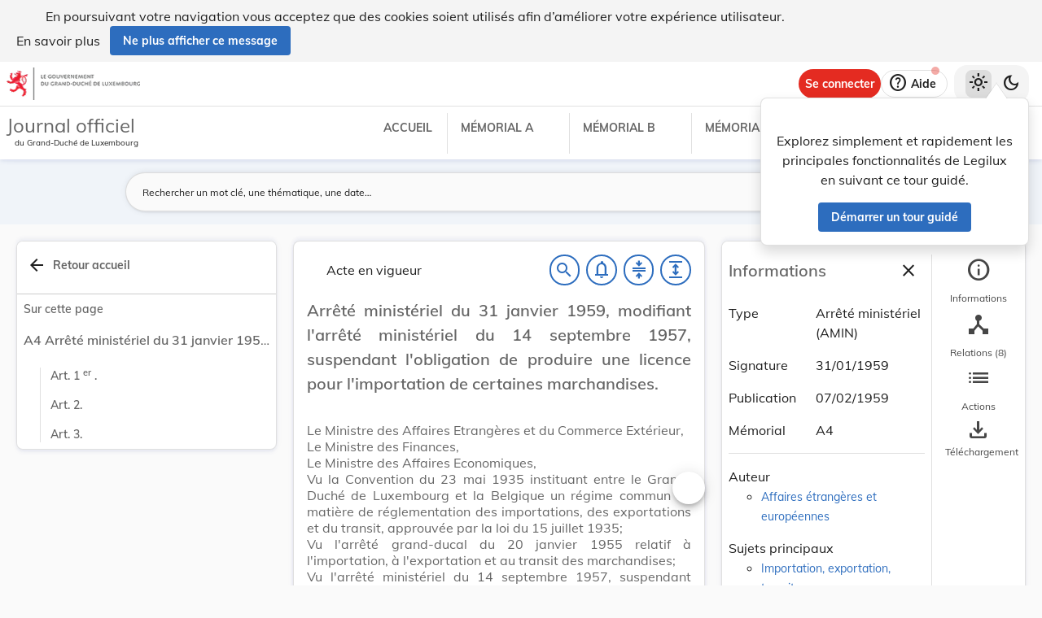

--- FILE ---
content_type: text/html
request_url: https://legilux.public.lu/filestore/eli/etat/leg/amin/1959/01/31/n1/jo/fr/html/eli-etat-leg-amin-1959-01-31-n1-jo-fr-html.html
body_size: 3627
content:
<?xml version="1.0" encoding="UTF-8"?><html xmlns="http://www.w3.org/1999/xhtml" xmlns:akoma="http://docs.oasis-open.org/legaldocml/ns/akn/3.0/CSD13" xmlns:scl="http://www.scl.lu" xmlns:m="http://www.w3.org/1998/Math/MathML"><head><meta xmlns:fo="http://www.w3.org/1999/XSL/Format" xmlns:axf="http://www.antennahouse.com/names/XSL/Extensions" content="text/html; charset=utf-8" http-equiv="content-type"/><meta xmlns:fo="http://www.w3.org/1999/XSL/Format" xmlns:axf="http://www.antennahouse.com/names/XSL/Extensions" content="" name="version"/><title>Journal officiel du Grand-Duché de Luxembourg</title><link rel="stylesheet" href="https://data.legilux.public.lu/resources/css/daily.css"/><link href="https://www.w3schools.com/w3css/4/w3.css" rel="stylesheet"/><link href="https://cdnjs.cloudflare.com/ajax/libs/font-awesome/4.7.0/css/font-awesome.min.css" rel="stylesheet"/><style id="legilux-styling">
                    @font-face {
                        font-family: "Arrows tfb";
                        src: url("https://data.legilux.public.lu/resources/ttf/Arrowstfb.ttf");
                        src: url("https://data.legilux.public.lu/resources/ttf/Arrowstfb.ttf") format("truetype");
                        font-display: swap;
                    }
                    .rotate {
                        height:200px;
                        margin-right: -10em;
                        margin-left: -10em;
                        /* FF3.5+ */
                        -moz-transform: rotate(-90.0deg);
                        /* Opera 10.5 */
                        -o-transform: rotate(-90.0deg);
                        /* Saf3.1+, Chrome */
                        -webkit-transform: rotate(-90.0deg);
                        /* IE6,IE7 */
                        filter: progid: DXImageTransform.Microsoft.BasicImage(rotation=0.083);
                        /* IE8 */
                        -ms-filter: "progid:DXImageTransform.Microsoft.BasicImage(rotation=0.083)";
                        /* Standard */
                        transform: rotate(-90.0deg);
                    }
                    a.noteCall {
                        text-decoration: none!important;
                        cursor: pointer;
                    }
                    .Segoe {
                        font-family: Segoe UI symbol;
                    }
                    .Arrowstfb {
                    font-family: Arrows tfb;
                    }
                    .ArialUnicodeMS {
                    font-family: Arial Unicode MS;
                    }
                    .Verdana {
                    font-family: Verdana;
                    }
                    .CourierNew {
                    font-family: Courier New;
                    }
                    .img-center {
                    display: flex;
                    justify-content: center; /* centre horizontalement */
                    align-items: center;     /* centre verticalement */
                    }
                </style>
<!-- METAS START -->
<script type="application/ld+json">
{
  "@context" : "http://schema.org/",
  "legislationPassedBy" : "Grand-Duché de Luxembourg",
  "@type" : "Legislation",
  "@id" : "http://data.legilux.public.lu/eli/etat/leg/amin/1959/01/31/n1/jo",
  "legislationDate" : "1959-01-31",
  "legislationIdentifier" : "1959A00261",
  "legislationLegalForce" : {
    "@id" : "https://schema.org/InForce"
  },
  "datePublished" : "1959-02-07",
  "legislationType" : "arrêté ministériel",
  "name" : "Arrêté ministériel du 31 janvier 1959, modifiant l'arrêté ministériel du 14 septembre 1957, suspendant l'obligation de produire une licence pour l'importation de certaines marchandises.",
  "alternateName" : "Importation de certaines marchandises",
  "license" : "http://creativecommons.org/licenses/by/4.0/",
  "publisher" : "http://data.legilux.public.lu/resource/authority/legal-institution/ME",
  "copyrightHolder" : "État",
  "legislationResponsible" : [ {
    "@id" : "http://data.legilux.public.lu/resource/authority/legal-institution/MAE",
    "@type" : "Organization",
    "name" : "Affaires étrangères et européennes"
  } ],
  "isPartOf" : [ {
    "@id" : "http://data.legilux.public.lu/eli/etat/leg/memorial/1959/a4",
    "@type" : "Legislation"
  } ],
  "isBasedOn" : [ {
    "@id" : "http://data.legilux.public.lu/eli/etat/leg/agd/1955/01/20/n1/jo",
    "@type" : "Legislation"
  }, {
    "@id" : "http://data.legilux.public.lu/eli/etat/leg/loi/1935/07/15/n1/jo",
    "@type" : "Legislation"
  } ],
  "citation" : [ {
    "@id" : "http://data.legilux.public.lu/eli/etat/leg/amin/1958/12/24/n1/jo",
    "@type" : "Legislation"
  }, {
    "@id" : "http://data.legilux.public.lu/eli/etat/leg/amin/1957/10/17/n1/jo",
    "@type" : "Legislation"
  } ],
  "legislationChanges" : [ {
    "@id" : "http://data.legilux.public.lu/eli/etat/leg/amin/1957/09/14/n1/jo",
    "@type" : "Legislation"
  }, {
    "@id" : "http://data.legilux.public.lu/eli/etat/leg/amin/1958/01/10/n2/jo",
    "@type" : "Legislation"
  } ],
  "@reverse" : {
    "citation" : [ {
      "@id" : "http://data.legilux.public.lu/eli/etat/leg/amin/1960/02/24/n2/jo",
      "@type" : "Legislation"
    } ]
  },
  "temporalCoverage" : "1959-02-11",
  "keywords" : "importation, exportation, transit, importation, réglementation",
  "encoding" : [ {
    "@type" : "LegislationObject",
    "fileFormat" : "http://publications.europa.eu/resource/authority/file-type/HTML",
    "contentUrl" : "http://data.legilux.public.lu/filestore/eli/etat/leg/amin/1959/01/31/n1/jo/fr/html/eli-etat-leg-amin-1959-01-31-n1-jo-fr-html.html"
  } ]
}
</script>
<meta about="http://data.legilux.public.lu/eli/etat/leg/amin/1959/01/31/n1/jo" typeof="http://data.europa.eu/eli/ontology#LegalResource" />
<meta about="http://data.legilux.public.lu/eli/etat/leg/amin/1959/01/31/n1/jo" property="http://data.europa.eu/eli/ontology#amends" resource="http://data.legilux.public.lu/eli/etat/leg/amin/1957/09/14/n1/jo" />
<meta about="http://data.legilux.public.lu/eli/etat/leg/amin/1959/01/31/n1/jo" property="http://data.europa.eu/eli/ontology#based_on" resource="http://data.legilux.public.lu/eli/etat/leg/agd/1955/01/20/n1/jo" />
<meta about="http://data.legilux.public.lu/eli/etat/leg/amin/1959/01/31/n1/jo" property="http://data.europa.eu/eli/ontology#based_on" resource="http://data.legilux.public.lu/eli/etat/leg/loi/1935/07/15/n1/jo" />
<meta about="http://data.legilux.public.lu/eli/etat/leg/amin/1959/01/31/n1/jo" property="http://data.europa.eu/eli/ontology#cites" resource="http://data.legilux.public.lu/eli/etat/leg/amin/1958/12/24/n1/jo" />
<meta about="http://data.legilux.public.lu/eli/etat/leg/amin/1959/01/31/n1/jo" property="http://data.europa.eu/eli/ontology#cites" resource="http://data.legilux.public.lu/eli/etat/leg/amin/1957/10/17/n1/jo" />
<meta about="http://data.legilux.public.lu/eli/etat/leg/amin/1959/01/31/n1/jo" property="http://data.europa.eu/eli/ontology#date_document" content="1959-01-31" datatype="http://www.w3.org/2001/XMLSchema#date" />
<meta about="http://data.legilux.public.lu/eli/etat/leg/amin/1959/01/31/n1/jo" property="http://data.europa.eu/eli/ontology#date_publication" content="1959-02-07" datatype="http://www.w3.org/2001/XMLSchema#date" />
<meta about="http://data.legilux.public.lu/eli/etat/leg/amin/1959/01/31/n1/jo" property="http://data.europa.eu/eli/ontology#is_about" resource="http://data.legilux.public.lu/resource/authority/legal-subject/203" />
<meta about="http://data.legilux.public.lu/eli/etat/leg/amin/1959/01/31/n1/jo" property="http://data.europa.eu/eli/ontology#is_about" resource="http://data.legilux.public.lu/resource/authority/legal-subject/1372" />
<meta about="http://data.legilux.public.lu/eli/etat/leg/amin/1959/01/31/n1/jo" property="http://data.europa.eu/eli/ontology#is_about" resource="http://data.legilux.public.lu/resource/authority/legal-subject/158" />
<meta about="http://data.legilux.public.lu/eli/etat/leg/amin/1959/01/31/n1/jo" property="http://data.europa.eu/eli/ontology#is_member_of" resource="http://data.legilux.public.lu/eli/etat/leg/amin/1959/01/31/n1" />
<meta about="http://data.legilux.public.lu/eli/etat/leg/amin/1959/01/31/n1/jo" property="http://data.europa.eu/eli/ontology#is_realized_by" resource="http://data.legilux.public.lu/eli/etat/leg/amin/1959/01/31/n1/jo/fr" />
<meta about="http://data.legilux.public.lu/eli/etat/leg/amin/1959/01/31/n1/jo" property="http://data.europa.eu/eli/ontology#repeals" resource="http://data.legilux.public.lu/eli/etat/leg/amin/1958/01/10/n2/jo" />
<meta about="http://data.legilux.public.lu/eli/etat/leg/amin/1959/01/31/n1/jo" property="http://data.europa.eu/eli/ontology#responsibility_of_agent" resource="http://data.legilux.public.lu/resource/authority/legal-institution/MAE" />
<meta about="http://data.legilux.public.lu/eli/etat/leg/amin/1959/01/31/n1/jo" property="http://data.europa.eu/eli/ontology#type_document" resource="http://data.legilux.public.lu/resource/authority/resource-type/AMIN" />
<meta about="http://data.legilux.public.lu/eli/etat/leg/amin/1959/01/31/n1/jo/fr" property="http://data.europa.eu/eli/ontology#is_embodied_by" resource="http://data.legilux.public.lu/eli/etat/leg/amin/1959/01/31/n1/jo/fr/docx" />
<meta about="http://data.legilux.public.lu/eli/etat/leg/amin/1959/01/31/n1/jo/fr" property="http://data.europa.eu/eli/ontology#is_embodied_by" resource="http://data.legilux.public.lu/eli/etat/leg/amin/1959/01/31/n1/jo/fr/xml" />
<meta about="http://data.legilux.public.lu/eli/etat/leg/amin/1959/01/31/n1/jo/fr" typeof="http://data.europa.eu/eli/ontology#LegalExpression" />
<meta about="http://data.legilux.public.lu/eli/etat/leg/amin/1959/01/31/n1/jo/fr" property="http://data.europa.eu/eli/ontology#is_embodied_by" resource="http://data.legilux.public.lu/eli/etat/leg/amin/1959/01/31/n1/jo/fr/html" />
<meta about="http://data.legilux.public.lu/eli/etat/leg/amin/1959/01/31/n1/jo/fr" property="http://data.europa.eu/eli/ontology#is_embodied_by" resource="http://data.legilux.public.lu/eli/etat/leg/amin/1959/01/31/n1/jo/fr/pdf" />
<meta about="http://data.legilux.public.lu/eli/etat/leg/amin/1959/01/31/n1/jo/fr" property="http://data.europa.eu/eli/ontology#title" content="Arrêté ministériel du 31 janvier 1959, modifiant l'arrêté ministériel du 14 septembre 1957, suspendant l'obligation de produire une licence pour l'importation de certaines marchandises." xml:lang="fr" />
<meta about="http://data.legilux.public.lu/eli/etat/leg/amin/1959/01/31/n1/jo/fr" property="http://data.europa.eu/eli/ontology#title_alternative" content="Importation de certaines marchandises" xml:lang="fr" />
<meta about="http://data.legilux.public.lu/eli/etat/leg/amin/1959/01/31/n1/jo/fr/html" typeof="http://data.europa.eu/eli/ontology#Format" />
<meta about="http://data.legilux.public.lu/eli/etat/leg/amin/1959/01/31/n1/jo/fr/html" property="http://data.europa.eu/eli/ontology#format" resource="http://www.iana.org/assignments/media-types/text/html" />
<meta about="http://data.legilux.public.lu/eli/etat/leg/amin/1959/01/31/n1/jo/fr/html" property="http://data.europa.eu/eli/ontology#licence" resource="http://creativecommons.org/licenses/by/4.0/" />
<meta about="http://data.legilux.public.lu/eli/etat/leg/amin/1959/01/31/n1/jo/fr/html" property="http://data.europa.eu/eli/ontology#publisher_agent" resource="http://data.legilux.public.lu/resource/authority/legal-institution/ME" />
<meta about="http://data.legilux.public.lu/eli/etat/leg/amin/1959/01/31/n1/jo/fr/html" property="http://data.europa.eu/eli/ontology#rightsholder_agent" resource="http://data.legilux.public.lu/resource/authority/legal-institution/ME" />
<!-- METAS END -->


</head><body class="rich-text rich-text-main"><p style="display: none;" aria-hidden="true">Le contenu de la version HTML du Journal officiel                    luxembourgeois est identique à la version PDF.
                </p><!--HTML generation v5.1. (13/11/2018)-->
<div class="richtext_act  richtext_hierarchicalStructure"><div>
	<h1 id="intituleAct" class="richtext_longTitle  richtext_h1">
			<p style="" class="richtext_p">Arrêté ministériel du 31 janvier 1959, modifiant l'arrêté ministériel du 14 septembre 1957, suspendant l'obligation de produire une licence pour l'importation de certaines marchandises.</p>
	</h1>

          
               <p style="" class="richtext_p">Le Ministre des Affaires Etrangères et du Commerce Extérieur,</p>
               <p style="" class="richtext_p">Le Ministre des Finances,</p>
               <p style="" class="richtext_p">Le Ministre des Affaires Economiques,</p>
          
          <p style="" class="richtext_p">Vu la Convention du 23 mai 1935 instituant entre le Grand-Duché de Luxembourg et la Belgique un régime commun en matière de réglementation des importations, des exportations et du transit, approuvée par la loi du 15 juillet 1935;</p>
          <p style="" class="richtext_p">Vu l'arrêté grand-ducal du 20 janvier 1955 relatif à l'importation, à l'exportation et au transit des marchandises;</p>
          <p style="" class="richtext_p">Vu l'arrêté ministériel du 14 septembre 1957, suspendant l'obligation de produire une licence pour l'importation de certaines marchandises, modifié par l'arrêté ministériel du 17 octobre 1957;</p>
          <p style="" class="richtext_p">Vu l'arrêté ministériel du 24 décembre 1958, concernant les douanes et les accises;</p>
          <p style="" class="richtext_p">Vu l'arrêté ministériel du 10 février 1958, modifiant l'arrêté ministériel du 14 septembre 1957, suspendant l'obligation de produire une licence pour l'importation de certaines marchandises;</p>
          <p style="" class="richtext_p">Vu l'avis de la Commission Administrative Mixte Belgo-Luxembourgeoise;</p>
          <p style="" class="richtext_p">Après délibération du Gouvernement en Conseil;</p><p style="" class="richtext_p  richtext_formula">Arrêtent:</p><div xmlns:xalan="http://xml.apache.org/xalan" xmlns:recueil="http://www.scl.lu/recueil" class="richtext_body  richtext_bodyType">
          
          <div id="art_1er" class="richtext_article"><a style="color: black;" name="art_1er">​</a><p class=" richtext_num_article richtext_inline" style="">Art. 1<sup class="richtext_sup richtext_inline">er</sup>.</p>
               
               <div class="richtext_alinea"><p style="" class="richtext_p  richtext_p ">L'annexe à l'arrêté ministériel du 14 septembre 1957, suspendant l'obligation de produire une licence pour l'importation de certaines marchandises, est complétée comme suit:</p><table style="width:100%!important;" width="100%"><tr><td><table class=" richtext_table" cellspacing="0" cellpadding="1" style="border-collapse: collapse;border: 0px solid black;">
                         <tr class=" richtext_tr" style="border: 0px solid black;">
                              <td align="right" style="border: 0px solid black;padding: 5px;"><p style="" class=""> 287<i class="richtext_inline">a</i></p></td>
                              <td align="left" style="border: 0px solid black;padding: 5px;"><p style="" class="">Uranium enrichi par du plutonium;</p><p style="" class="">plutonium </p></td>
                         </tr>
                         <tr class=" richtext_tr" style="border: 0px solid black;">
                              <td align="right" style="border: 0px solid black;padding: 5px;"><p style="" class=""><i class="richtext_inline">b</i> </p></td>
                              <td align="left" style="border: 0px solid black;padding: 5px;"><p style="" class="">Uranium enrichi par de l'uranium 235 </p></td>
                         </tr>
                         <tr class=" richtext_tr" style="border: 0px solid black;">
                              <td align="right" style="border: 0px solid black;padding: 5px;"><p style="" class=""><i class="richtext_inline">c</i> </p></td>
                              <td align="left" style="border: 0px solid black;padding: 5px;"><p style="" class="">Thorium enrichi par l'uranium 233; uranium 233; autres isotopes radioactifs artificiels </p></td>
                         </tr>
                         <tr class=" richtext_tr" style="border: 0px solid black;">
                              <td align="right" style="border: 0px solid black;padding: 5px;"><p style="" class=""><i class="richtext_inline">d</i> </p></td>
                              <td align="left" style="border: 0px solid black;padding: 5px;"><p style="" class="">Composés inorganiques ou organiques de l'uranium 233; de l'uranium enrichi en composés organiques ou inorganiques de l'uranium 235; du plutonium </p></td>
                         </tr>
                         <tr class=" richtext_tr" style="border: 0px solid black;">
                              <td align="right" style="border: 0px solid black;padding: 5px;"><p style="" class=""><i class="richtext_inline">e</i> </p></td>
                              <td align="left" style="border: 0px solid black;padding: 5px;"><p style="" class="">Alliages contenant du plutonium; alliages renfermant de l'uranium enrichi en uranium 235 ou de l'uranium 233 </p></td>
                         </tr>
                         <tr class=" richtext_tr" style="border: 0px solid black;">
                              <td align="right" style="border: 0px solid black;padding: 5px;"><p style="" class=""><i class="richtext_inline">f</i></p></td>
                              <td align="left" style="border: 0px solid black;padding: 5px;"><p style="" class=""> Composés inorganiques ou organiques des autres isotopes radioactifs artificiels.</p></td>
                         </tr>
                    </table></td></tr></table>
          </div></div>
          <div id="art_2" class="richtext_article"><a style="color: black;" name="art_2">​</a><p class=" richtext_num_article richtext_inline" style="">Art. 2.</p>
               
               <div class="richtext_alinea"><p style="" class="richtext_p  richtext_p ">L'arrêté ministériel du 10 janvier 1958, modifiant l'arrêté ministériel du 14 septembre 1957, suspendant l'obligation de produire une licence pour l'importation de certaines marchandises, est abrogé.</p>
          </div></div>
          <div id="art_3" class="richtext_article"><a style="color: black;" name="art_3">​</a><p class=" richtext_num_article richtext_inline" style="">Art. 3.</p>
               
               <div class="richtext_alinea"><p style="" class="richtext_p  richtext_p ">Le présent arrêté entre en vigueur le jour de sa publication au Mémorial.</p>
          </div></div>
     </div><table xmlns:xalan="http://xml.apache.org/xalan" xmlns:recueil="http://www.scl.lu/recueil" style="width: 100%" class="richtext_conclusions"><tr><td class="richtext_conclusions"><p class="richtext_signature"><span class="richtext_docDateAlone richtext_">Luxembourg, le 31 janvier 1959.</span></p></td><td class="richtext_conclusions"><p class="richtext_signature"><p class="richtext_shortTitle">Le Ministre des Affaires Etrangères et du Commerce Extérieur,</p><p class="richtext_person">Joseph Bech.</p></p></td><td class="richtext_conclusions"><p class="richtext_signature"><p class="richtext_shortTitle">Le Ministre des Finances,</p><p class="richtext_person">Pierre Werner.</p></p></td><td class="richtext_conclusions"><p class="richtext_signature"><p class="richtext_shortTitle">Le Ministre des Affaires Economiques,</p><p class="richtext_person">Paul Wilwertz.</p></p></td></tr></table></div></div><script src="https://data.legilux.public.lu/resources/js/consolidation.js" type="text/javascript"> </script></body></html>
